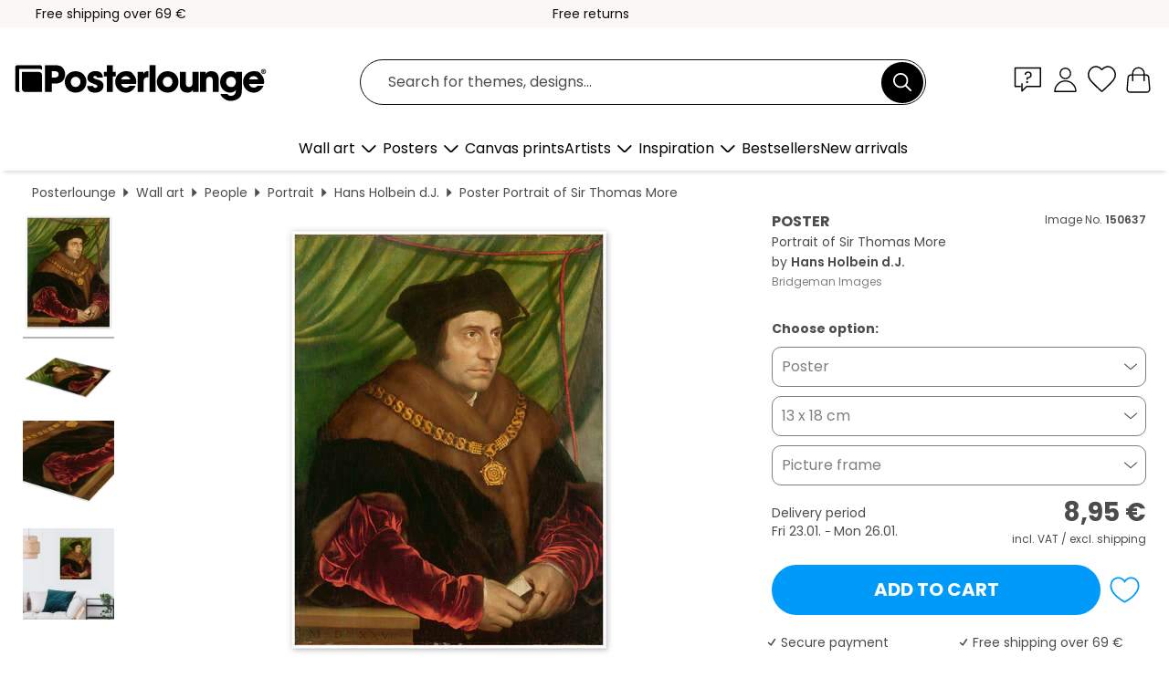

--- FILE ---
content_type: text/html; charset=utf-8
request_url: https://www.posterlounge.com/controller/shop/product/ajax/productarticle.php?i_pid=150637&s_action=images&i_paid=25569&i_paaid=0
body_size: 289
content:
{"id":"productarticle","status":true,"errorCount":0,"errors":[],"results":{"images":[{"url":"https:\/\/media.posterlounge.com\/img\/products\/160000\/150637\/150637_poster_l.jpg","path":"img\/products\/160000\/150637\/150637_poster_l.jpg","title":"Portrait of Sir Thomas More","width":375,"height":500,"sort":1,"thumb":{"url":"https:\/\/media.posterlounge.com\/img\/products\/160000\/150637\/150637_poster.jpg","path":"img\/products\/160000\/150637\/150637_poster.jpg","title":"Portrait of Sir Thomas More","width":203,"height":270,"sort":0},"large":{"url":"https:\/\/media.posterlounge.com\/img\/products\/160000\/150637\/150637_poster_l.jpg","path":"img\/products\/160000\/150637\/150637_poster_l.jpg","title":"Portrait of Sir Thomas More","width":375,"height":500,"sort":0},"zoom":{"url":"https:\/\/media.posterlounge.com\/img\/products\/160000\/150637\/150637_poster.jpg","path":"img\/products\/160000\/150637\/150637_poster.jpg","title":"Portrait of Sir Thomas More","width":1500,"height":2000,"sort":0},"html":"<li class=\"pdv-productZoomThumbnailWrapper\">\n  <a href=\"https:\/\/media.posterlounge.com\/img\/products\/160000\/150637\/150637_poster.jpg\" class=\"pdv-productImage-link\" title=\"Portrait of Sir Thomas More\" target=\"_blank\" data-width=\"1500\" data-height=\"2000\" data-image=\"https:\/\/media.posterlounge.com\/img\/products\/160000\/150637\/150637_poster_l.jpg\" data-zoom-id=\"pdv-productZoomImage\">\n    <img src=\"https:\/\/media.posterlounge.com\/img\/products\/160000\/150637\/150637_poster.jpg\" width=\"203\" height=\"270\" alt=\"Portrait of Sir Thomas More\" title=\"Portrait of Sir Thomas More\" class=\"pdv-productZoomImageThumbnail\" lazyload \/>\n  <\/a>\n<\/li>\n"},{"url":"https:\/\/media.posterlounge.com\/img\/products\/160000\/150637\/150637_poster_pds_l.jpg","path":"img\/products\/160000\/150637\/150637_poster_pds_l.jpg","title":"Portrait of Sir Thomas More","width":500,"height":300,"sort":2,"thumb":{"url":"https:\/\/media.posterlounge.com\/img\/products\/160000\/150637\/150637_poster_pds.jpg","path":"img\/products\/160000\/150637\/150637_poster_pds.jpg","title":"Portrait of Sir Thomas More","width":270,"height":162,"sort":0},"large":{"url":"https:\/\/media.posterlounge.com\/img\/products\/160000\/150637\/150637_poster_pds_l.jpg","path":"img\/products\/160000\/150637\/150637_poster_pds_l.jpg","title":"Portrait of Sir Thomas More","width":500,"height":300,"sort":0},"zoom":{"url":"https:\/\/media.posterlounge.com\/img\/products\/160000\/150637\/150637_poster_pds.jpg","path":"img\/products\/160000\/150637\/150637_poster_pds.jpg","title":"Portrait of Sir Thomas More","width":2000,"height":1200,"sort":0},"html":"<li class=\"pdv-productZoomThumbnailWrapper\">\n  <a href=\"https:\/\/media.posterlounge.com\/img\/products\/160000\/150637\/150637_poster_pds.jpg\" class=\"pdv-productImage-link\" title=\"Portrait of Sir Thomas More\" target=\"_blank\" data-width=\"2000\" data-height=\"1200\" data-image=\"https:\/\/media.posterlounge.com\/img\/products\/160000\/150637\/150637_poster_pds_l.jpg\" data-zoom-id=\"pdv-productZoomImage\">\n    <img src=\"https:\/\/media.posterlounge.com\/img\/products\/160000\/150637\/150637_poster_pds.jpg\" width=\"270\" height=\"162\" alt=\"Portrait of Sir Thomas More\" title=\"Portrait of Sir Thomas More\" class=\"pdv-productZoomImageThumbnail\" lazyload \/>\n  <\/a>\n<\/li>\n"},{"url":"https:\/\/media.posterlounge.com\/img\/products\/160000\/150637\/150637_poster_empCorner_l.jpg","path":"img\/products\/160000\/150637\/150637_poster_empCorner_l.jpg","title":"Portrait of Sir Thomas More","width":500,"height":500,"sort":4,"thumb":{"url":"https:\/\/media.posterlounge.com\/img\/products\/160000\/150637\/150637_poster_empCorner.jpg","path":"img\/products\/160000\/150637\/150637_poster_empCorner.jpg","title":"Portrait of Sir Thomas More","width":270,"height":270,"sort":0},"large":{"url":"https:\/\/media.posterlounge.com\/img\/products\/160000\/150637\/150637_poster_empCorner_l.jpg","path":"img\/products\/160000\/150637\/150637_poster_empCorner_l.jpg","title":"Portrait of Sir Thomas More","width":500,"height":500,"sort":0},"zoom":{"url":"https:\/\/media.posterlounge.com\/img\/products\/160000\/150637\/150637_poster_empCorner.jpg","path":"img\/products\/160000\/150637\/150637_poster_empCorner.jpg","title":"Portrait of Sir Thomas More","width":1000,"height":1000,"sort":0},"html":"<li class=\"pdv-productZoomThumbnailWrapper\">\n  <a href=\"https:\/\/media.posterlounge.com\/img\/products\/160000\/150637\/150637_poster_empCorner.jpg\" class=\"pdv-productImage-link\" title=\"Portrait of Sir Thomas More\" target=\"_blank\" data-width=\"1000\" data-height=\"1000\" data-image=\"https:\/\/media.posterlounge.com\/img\/products\/160000\/150637\/150637_poster_empCorner_l.jpg\" data-zoom-id=\"pdv-productZoomImage\">\n    <img src=\"https:\/\/media.posterlounge.com\/img\/products\/160000\/150637\/150637_poster_empCorner.jpg\" width=\"270\" height=\"270\" alt=\"Portrait of Sir Thomas More\" title=\"Portrait of Sir Thomas More\" class=\"pdv-productZoomImageThumbnail\" lazyload \/>\n  <\/a>\n<\/li>\n"},{"url":"https:\/\/media.posterlounge.com\/img\/products\/160000\/150637\/150637_poster_room_green_l.jpg","path":"img\/products\/160000\/150637\/150637_poster_room_green_l.jpg","title":"Portrait of Sir Thomas More","width":500,"height":500,"sort":5,"thumb":{"url":"https:\/\/media.posterlounge.com\/img\/products\/160000\/150637\/150637_poster_room_green.jpg","path":"img\/products\/160000\/150637\/150637_poster_room_green.jpg","title":"Portrait of Sir Thomas More","width":270,"height":270,"sort":0},"large":{"url":"https:\/\/media.posterlounge.com\/img\/products\/160000\/150637\/150637_poster_room_green_l.jpg","path":"img\/products\/160000\/150637\/150637_poster_room_green_l.jpg","title":"Portrait of Sir Thomas More","width":500,"height":500,"sort":0},"zoom":{"url":"https:\/\/media.posterlounge.com\/img\/products\/160000\/150637\/150637_poster_room_green.jpg","path":"img\/products\/160000\/150637\/150637_poster_room_green.jpg","title":"Portrait of Sir Thomas More","width":2000,"height":2000,"sort":0},"html":"<li class=\"pdv-productZoomThumbnailWrapper\">\n  <a href=\"https:\/\/media.posterlounge.com\/img\/products\/160000\/150637\/150637_poster_room_green.jpg\" class=\"pdv-productImage-link\" title=\"Portrait of Sir Thomas More\" target=\"_blank\" data-width=\"2000\" data-height=\"2000\" data-image=\"https:\/\/media.posterlounge.com\/img\/products\/160000\/150637\/150637_poster_room_green_l.jpg\" data-zoom-id=\"pdv-productZoomImage\">\n    <img src=\"https:\/\/media.posterlounge.com\/img\/products\/160000\/150637\/150637_poster_room_green.jpg\" width=\"270\" height=\"270\" alt=\"Portrait of Sir Thomas More\" title=\"Portrait of Sir Thomas More\" class=\"pdv-productZoomImageThumbnail\" lazyload \/>\n  <\/a>\n<\/li>\n"}]}}

--- FILE ---
content_type: image/svg+xml
request_url: https://cdn.posterlounge.com/plugin/extern/flags/img/eu.svg
body_size: 111
content:
<svg xmlns="http://www.w3.org/2000/svg" xmlns:xlink="http://www.w3.org/1999/xlink" id="flag-icon-css-eu" viewBox="0 0 640 480">
  <defs>
    <g id="d">
      <g id="b">
        <path id="a" d="M0-1l-.3 1 .5.1z"/>
        <use transform="scale(-1 1)" xlink:href="#a"/>
      </g>
      <g id="c">
        <use transform="rotate(72)" xlink:href="#b"/>
        <use transform="rotate(144)" xlink:href="#b"/>
      </g>
      <use transform="scale(-1 1)" xlink:href="#c"/>
    </g>
  </defs>
  <path fill="#039" d="M0 0h640v480H0z"/>
  <g fill="#fc0" transform="translate(320 242.3) scale(23.7037)">
    <use width="100%" height="100%" y="-6" xlink:href="#d"/>
    <use width="100%" height="100%" y="6" xlink:href="#d"/>
    <g id="e">
      <use width="100%" height="100%" x="-6" xlink:href="#d"/>
      <use width="100%" height="100%" transform="rotate(-144 -2.3 -2.1)" xlink:href="#d"/>
      <use width="100%" height="100%" transform="rotate(144 -2.1 -2.3)" xlink:href="#d"/>
      <use width="100%" height="100%" transform="rotate(72 -4.7 -2)" xlink:href="#d"/>
      <use width="100%" height="100%" transform="rotate(72 -5 .5)" xlink:href="#d"/>
    </g>
    <use width="100%" height="100%" transform="scale(-1 1)" xlink:href="#e"/>
  </g>
</svg>


--- FILE ---
content_type: application/javascript
request_url: https://cdn.posterlounge.com/controller/shop/product/i18n/com.js?v=250918
body_size: 6
content:
if(typeof i18n == "undefined"){i18n = {};}
i18n.productDetail = 
{
	"buttons":
	{
		"addToWishlist": "Add to Wishlist",
		"removeFromWishlist": "Remove from Wishlist",
		"showProductRoom": "View product in your room"
	},
	"wishlistDialog":
	{
		"title": "Select wishlist",
		"wishlistContent": "Please select the wishlist, to which the product should be saved:",
		"wishlist": "Wishlist",
		"cancel": "Cancel",
		"save": "Save"
	},
	"accessoryInfoDialog":
	{
		"close": "Close"
	},
	"orderformUrl": "orderform.html"
}